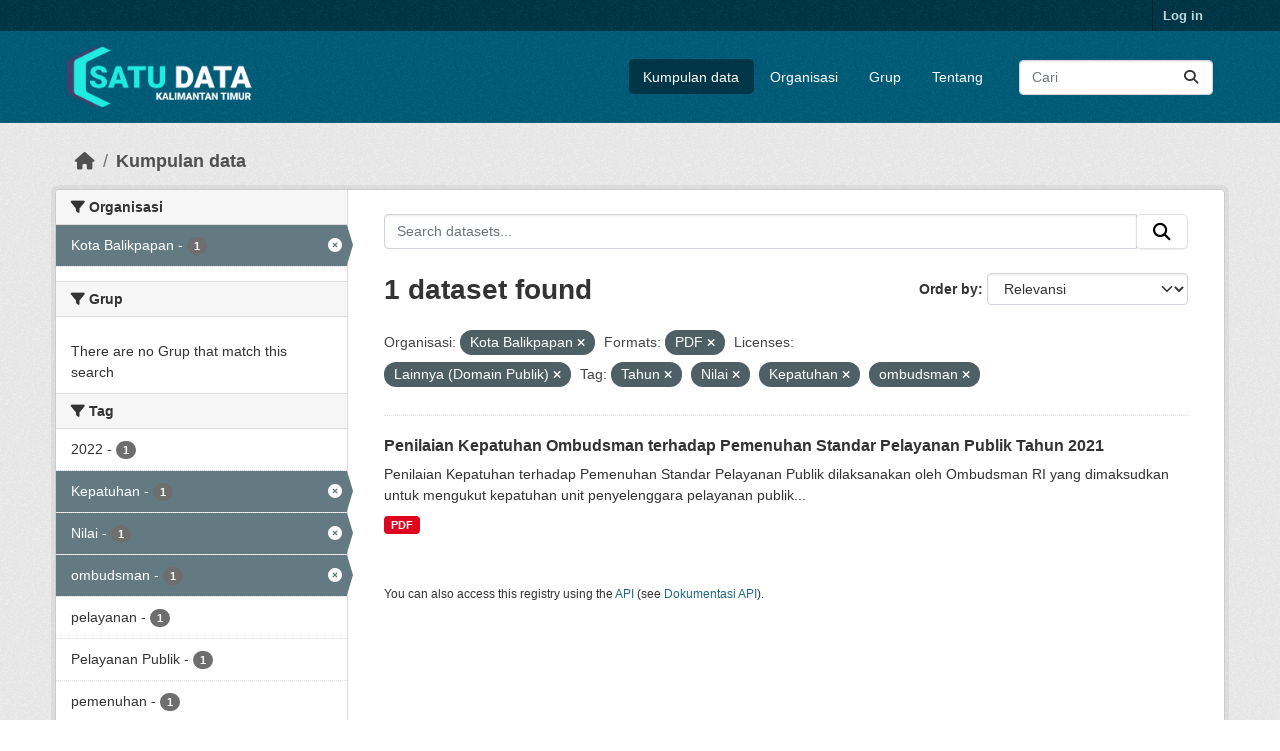

--- FILE ---
content_type: text/html; charset=utf-8
request_url: https://data.kaltimprov.go.id/dataset/?organization=kota-balikpapan&res_format=PDF&license_id=other-pd&tags=Tahun&tags=Nilai&tags=Kepatuhan&tags=ombudsman
body_size: 5859
content:
<!DOCTYPE html>
<!--[if IE 9]> <html lang="id" class="ie9"> <![endif]-->
<!--[if gt IE 8]><!--> <html lang="id"  > <!--<![endif]-->
  <head>
    <meta charset="utf-8" />
      <meta name="csrf_field_name" content="_csrf_token" />
      <meta name="_csrf_token" content="Ijk0YzFjOTE1NjFiODNhYWI4Yzg4ZmJhN2IzYTM0ODhkZWRkMzk1OWQi.aW_-EQ.4sMln_Eg9gJ-4p1dmumpeOc0W9s" />

      <meta name="generator" content="ckan 2.11.2" />
      <meta name="viewport" content="width=device-width, initial-scale=1.0">
    <title>Kumpulan data - Satu Data</title>

    
    
    <link rel="shortcut icon" href="/base/images/ckan.ico" />
    
    
        <link rel="alternate" type="text/n3" href="https://data.kaltimprov.go.id/catalog.n3"/>
        <link rel="alternate" type="text/turtle" href="https://data.kaltimprov.go.id/catalog.ttl"/>
        <link rel="alternate" type="application/rdf+xml" href="https://data.kaltimprov.go.id/catalog.xml"/>
        <link rel="alternate" type="application/ld+json" href="https://data.kaltimprov.go.id/catalog.jsonld"/>
    

  
    
      
      
      
    
    

  


    
    <link href="/webassets/base/757e28ef_main.css" rel="stylesheet"/>
<link href="/webassets/ckanext-harvest/c95a0af2_harvest_css.css" rel="stylesheet"/>
<link href="/webassets/ckanext-activity/8dd77216_activity.css" rel="stylesheet"/>
    
    

  </head>

  
  <body data-site-root="https://data.kaltimprov.go.id/" data-locale-root="https://data.kaltimprov.go.id/" >

    
    <div class="visually-hidden-focusable"><a href="#content">Skip to main content</a></div>
  

  
    

 
<div class="account-masthead">
  <div class="container">
     
    <nav class="account not-authed" aria-label="Account">
      <ul class="list-unstyled">
        
        <li><a href="/user/login">Log in</a></li>
         
      </ul>
    </nav>
     
  </div>
</div>

<header class="masthead">
  <div class="container">
      
    <nav class="navbar navbar-expand-lg navbar-light">
      <hgroup class="header-image navbar-left">

      
      
      <a class="logo" href="/">
        <img src="/uploads/admin/2023-02-13-035211.417002logo-with-text-dark2.png" alt="Satu Data"
          title="Satu Data" />
      </a>
      
      

       </hgroup>
      <button class="navbar-toggler" type="button" data-bs-toggle="collapse" data-bs-target="#main-navigation-toggle"
        aria-controls="main-navigation-toggle" aria-expanded="false" aria-label="Toggle navigation">
        <span class="fa fa-bars text-white"></span>
      </button>

      <div class="main-navbar collapse navbar-collapse" id="main-navigation-toggle">
        <ul class="navbar-nav ms-auto mb-2 mb-lg-0">
          
            
              
              

              <li class="active"><a href="/dataset/">Kumpulan data</a></li><li><a href="/organization/">Organisasi</a></li><li><a href="/group/">Grup</a></li><li><a href="/about">Tentang</a></li>
            
          </ul>

      
      
          <form class="d-flex site-search" action="/dataset/" method="get">
              <label class="d-none" for="field-sitewide-search">Search Datasets...</label>
              <input id="field-sitewide-search" class="form-control me-2"  type="text" name="q" placeholder="Cari" aria-label="Search datasets..."/>
              <button class="btn" type="submit" aria-label="Submit"><i class="fa fa-search"></i></button>
          </form>
      
      </div>
    </nav>
  </div>
</header>

  
    <div class="main">
      <div id="content" class="container">
        
          
            <div class="flash-messages">
              
                
              
            </div>
          

          
            <div class="toolbar" role="navigation" aria-label="Breadcrumb">
              
                
                  <ol class="breadcrumb">
                    
<li class="home"><a href="/" aria-label="Beranda"><i class="fa fa-home"></i><span> Beranda</span></a></li>
                    
  <li class="active"><a href="/dataset/">Kumpulan data</a></li>

                  </ol>
                
              
            </div>
          

          <div class="row wrapper">
            
            
            

            
              <aside class="secondary col-md-3">
                
                
  <div class="filters">
    <div>
      
        

    
    
	
	    
		<section class="module module-narrow module-shallow">
		    
			<h2 class="module-heading">
			    <i class="fa fa-filter"></i>
			    Organisasi
			</h2>
		    
		    
			
			    
				<nav aria-label="Organisasi">
				    <ul class="list-unstyled nav nav-simple nav-facet">
					
					    
					    
					    
					    
					    <li class="nav-item  active">
						<a href="/dataset/?res_format=PDF&amp;license_id=other-pd&amp;tags=Tahun&amp;tags=Nilai&amp;tags=Kepatuhan&amp;tags=ombudsman" title="">
						    <span class="item-label">Kota Balikpapan</span>
						    <span class="hidden separator"> - </span>
						    <span class="item-count badge">1</span>

							<span class="facet-close"> <i class="fa fa-solid fa-circle-xmark"></i></span>
						</a>
					    </li>
					
				    </ul>
				</nav>

				<p class="module-footer">
				    
					
				    
				</p>
			    
			
		    
		</section>
	    
	
    

      
        

    
    
	
	    
		<section class="module module-narrow module-shallow">
		    
			<h2 class="module-heading">
			    <i class="fa fa-filter"></i>
			    Grup
			</h2>
		    
		    
			
			    
				<p class="module-content empty">There are no Grup that match this search</p>
			    
			
		    
		</section>
	    
	
    

      
        

    
    
	
	    
		<section class="module module-narrow module-shallow">
		    
			<h2 class="module-heading">
			    <i class="fa fa-filter"></i>
			    Tag
			</h2>
		    
		    
			
			    
				<nav aria-label="Tag">
				    <ul class="list-unstyled nav nav-simple nav-facet">
					
					    
					    
					    
					    
					    <li class="nav-item ">
						<a href="/dataset/?organization=kota-balikpapan&amp;res_format=PDF&amp;license_id=other-pd&amp;tags=Tahun&amp;tags=Nilai&amp;tags=Kepatuhan&amp;tags=ombudsman&amp;tags=2022" title="">
						    <span class="item-label">2022</span>
						    <span class="hidden separator"> - </span>
						    <span class="item-count badge">1</span>

							
						</a>
					    </li>
					
					    
					    
					    
					    
					    <li class="nav-item  active">
						<a href="/dataset/?organization=kota-balikpapan&amp;res_format=PDF&amp;license_id=other-pd&amp;tags=Tahun&amp;tags=Nilai&amp;tags=ombudsman" title="">
						    <span class="item-label">Kepatuhan</span>
						    <span class="hidden separator"> - </span>
						    <span class="item-count badge">1</span>

							<span class="facet-close"> <i class="fa fa-solid fa-circle-xmark"></i></span>
						</a>
					    </li>
					
					    
					    
					    
					    
					    <li class="nav-item  active">
						<a href="/dataset/?organization=kota-balikpapan&amp;res_format=PDF&amp;license_id=other-pd&amp;tags=Tahun&amp;tags=Kepatuhan&amp;tags=ombudsman" title="">
						    <span class="item-label">Nilai</span>
						    <span class="hidden separator"> - </span>
						    <span class="item-count badge">1</span>

							<span class="facet-close"> <i class="fa fa-solid fa-circle-xmark"></i></span>
						</a>
					    </li>
					
					    
					    
					    
					    
					    <li class="nav-item  active">
						<a href="/dataset/?organization=kota-balikpapan&amp;res_format=PDF&amp;license_id=other-pd&amp;tags=Tahun&amp;tags=Nilai&amp;tags=Kepatuhan" title="">
						    <span class="item-label">ombudsman</span>
						    <span class="hidden separator"> - </span>
						    <span class="item-count badge">1</span>

							<span class="facet-close"> <i class="fa fa-solid fa-circle-xmark"></i></span>
						</a>
					    </li>
					
					    
					    
					    
					    
					    <li class="nav-item ">
						<a href="/dataset/?organization=kota-balikpapan&amp;res_format=PDF&amp;license_id=other-pd&amp;tags=Tahun&amp;tags=Nilai&amp;tags=Kepatuhan&amp;tags=ombudsman&amp;tags=pelayanan" title="">
						    <span class="item-label">pelayanan</span>
						    <span class="hidden separator"> - </span>
						    <span class="item-count badge">1</span>

							
						</a>
					    </li>
					
					    
					    
					    
					    
					    <li class="nav-item ">
						<a href="/dataset/?organization=kota-balikpapan&amp;res_format=PDF&amp;license_id=other-pd&amp;tags=Tahun&amp;tags=Nilai&amp;tags=Kepatuhan&amp;tags=ombudsman&amp;tags=Pelayanan+Publik" title="">
						    <span class="item-label">Pelayanan Publik</span>
						    <span class="hidden separator"> - </span>
						    <span class="item-count badge">1</span>

							
						</a>
					    </li>
					
					    
					    
					    
					    
					    <li class="nav-item ">
						<a href="/dataset/?organization=kota-balikpapan&amp;res_format=PDF&amp;license_id=other-pd&amp;tags=Tahun&amp;tags=Nilai&amp;tags=Kepatuhan&amp;tags=ombudsman&amp;tags=pemenuhan" title="">
						    <span class="item-label">pemenuhan</span>
						    <span class="hidden separator"> - </span>
						    <span class="item-count badge">1</span>

							
						</a>
					    </li>
					
					    
					    
					    
					    
					    <li class="nav-item ">
						<a href="/dataset/?organization=kota-balikpapan&amp;res_format=PDF&amp;license_id=other-pd&amp;tags=Tahun&amp;tags=Nilai&amp;tags=Kepatuhan&amp;tags=ombudsman&amp;tags=Penilaian" title="">
						    <span class="item-label">Penilaian</span>
						    <span class="hidden separator"> - </span>
						    <span class="item-count badge">1</span>

							
						</a>
					    </li>
					
					    
					    
					    
					    
					    <li class="nav-item ">
						<a href="/dataset/?organization=kota-balikpapan&amp;res_format=PDF&amp;license_id=other-pd&amp;tags=Tahun&amp;tags=Nilai&amp;tags=Kepatuhan&amp;tags=ombudsman&amp;tags=Publik" title="">
						    <span class="item-label">Publik</span>
						    <span class="hidden separator"> - </span>
						    <span class="item-count badge">1</span>

							
						</a>
					    </li>
					
					    
					    
					    
					    
					    <li class="nav-item ">
						<a href="/dataset/?organization=kota-balikpapan&amp;res_format=PDF&amp;license_id=other-pd&amp;tags=Tahun&amp;tags=Nilai&amp;tags=Kepatuhan&amp;tags=ombudsman&amp;tags=standar" title="">
						    <span class="item-label">standar</span>
						    <span class="hidden separator"> - </span>
						    <span class="item-count badge">1</span>

							
						</a>
					    </li>
					
				    </ul>
				</nav>

				<p class="module-footer">
				    
					
					    <a href="/dataset/?organization=kota-balikpapan&amp;res_format=PDF&amp;license_id=other-pd&amp;tags=Tahun&amp;tags=Nilai&amp;tags=Kepatuhan&amp;tags=ombudsman&amp;_tags_limit=0" class="read-more">Show More Tag</a>
					
				    
				</p>
			    
			
		    
		</section>
	    
	
    

      
        

    
    
	
	    
		<section class="module module-narrow module-shallow">
		    
			<h2 class="module-heading">
			    <i class="fa fa-filter"></i>
			    Formats
			</h2>
		    
		    
			
			    
				<nav aria-label="Formats">
				    <ul class="list-unstyled nav nav-simple nav-facet">
					
					    
					    
					    
					    
					    <li class="nav-item  active">
						<a href="/dataset/?organization=kota-balikpapan&amp;license_id=other-pd&amp;tags=Tahun&amp;tags=Nilai&amp;tags=Kepatuhan&amp;tags=ombudsman" title="">
						    <span class="item-label">PDF</span>
						    <span class="hidden separator"> - </span>
						    <span class="item-count badge">1</span>

							<span class="facet-close"> <i class="fa fa-solid fa-circle-xmark"></i></span>
						</a>
					    </li>
					
				    </ul>
				</nav>

				<p class="module-footer">
				    
					
				    
				</p>
			    
			
		    
		</section>
	    
	
    

      
        

    
    
	
	    
		<section class="module module-narrow module-shallow">
		    
			<h2 class="module-heading">
			    <i class="fa fa-filter"></i>
			    Licenses
			</h2>
		    
		    
			
			    
				<nav aria-label="Licenses">
				    <ul class="list-unstyled nav nav-simple nav-facet">
					
					    
					    
					    
					    
					    <li class="nav-item  active">
						<a href="/dataset/?organization=kota-balikpapan&amp;res_format=PDF&amp;tags=Tahun&amp;tags=Nilai&amp;tags=Kepatuhan&amp;tags=ombudsman" title="">
						    <span class="item-label">Lainnya (Domain Publik)</span>
						    <span class="hidden separator"> - </span>
						    <span class="item-count badge">1</span>

							<span class="facet-close"> <i class="fa fa-solid fa-circle-xmark"></i></span>
						</a>
					    </li>
					
				    </ul>
				</nav>

				<p class="module-footer">
				    
					
				    
				</p>
			    
			
		    
		</section>
	    
	
    

      
    </div>
    <a class="close no-text hide-filters"><i class="fa fa-times-circle"></i><span class="text">close</span></a>
  </div>

              </aside>
            

            
              <div class="primary col-md-9 col-xs-12" role="main">
                
                
  <section class="module">
    <div class="module-content">
      
        
      
      










<form id="dataset-search-form" class="search-form" method="get" data-module="select-switch">

  
    <div class="input-group search-input-group">
      <input aria-label="Search datasets..." id="field-giant-search" type="text" class="form-control input-lg" name="q" value="" autocomplete="off" placeholder="Search datasets...">
      
      <span class="input-group-btn">
        <button class="btn btn-default btn-lg" type="submit" value="search" aria-label="Submit">
          <i class="fa fa-search"></i>
        </button>
      </span>
      
    </div>
  

  
    <span>






<input type="hidden" name="organization" value="kota-balikpapan" />





<input type="hidden" name="res_format" value="PDF" />





<input type="hidden" name="license_id" value="other-pd" />





<input type="hidden" name="tags" value="Tahun" />





<input type="hidden" name="tags" value="Nilai" />





<input type="hidden" name="tags" value="Kepatuhan" />





<input type="hidden" name="tags" value="ombudsman" />



</span>
  

  
    
      <div class="form-group control-order-by">
        <label for="field-order-by">Order by</label>
        <select id="field-order-by" name="sort" class="form-control form-select">
          
            
              <option value="score desc, metadata_modified desc" selected="selected">Relevansi</option>
            
          
            
              <option value="title_string asc">Name Ascending</option>
            
          
            
              <option value="title_string desc">Name Descending</option>
            
          
            
              <option value="metadata_modified desc">Terakhir Dimodifikasi</option>
            
          
            
              <option value="views_recent desc">Populer</option>
            
          
        </select>
        
        <button class="btn btn-default js-hide" type="submit">Go</button>
        
      </div>
    
  

  
    <h1>
    
      

  
  
  
  

1 dataset found
    
    </h1>
  

  
    
      <p class="filter-list">
        
          
          <span class="facet">Organisasi:</span>
          
            <span class="filtered pill">Kota Balikpapan
              <a href="/dataset/?res_format=PDF&amp;license_id=other-pd&amp;tags=Tahun&amp;tags=Nilai&amp;tags=Kepatuhan&amp;tags=ombudsman" class="remove" title="Remove"><i class="fa fa-times"></i></a>
            </span>
          
        
          
          <span class="facet">Formats:</span>
          
            <span class="filtered pill">PDF
              <a href="/dataset/?organization=kota-balikpapan&amp;license_id=other-pd&amp;tags=Tahun&amp;tags=Nilai&amp;tags=Kepatuhan&amp;tags=ombudsman" class="remove" title="Remove"><i class="fa fa-times"></i></a>
            </span>
          
        
          
          <span class="facet">Licenses:</span>
          
            <span class="filtered pill">Lainnya (Domain Publik)
              <a href="/dataset/?organization=kota-balikpapan&amp;res_format=PDF&amp;tags=Tahun&amp;tags=Nilai&amp;tags=Kepatuhan&amp;tags=ombudsman" class="remove" title="Remove"><i class="fa fa-times"></i></a>
            </span>
          
        
          
          <span class="facet">Tag:</span>
          
            <span class="filtered pill">Tahun
              <a href="/dataset/?organization=kota-balikpapan&amp;res_format=PDF&amp;license_id=other-pd&amp;tags=Nilai&amp;tags=Kepatuhan&amp;tags=ombudsman" class="remove" title="Remove"><i class="fa fa-times"></i></a>
            </span>
          
            <span class="filtered pill">Nilai
              <a href="/dataset/?organization=kota-balikpapan&amp;res_format=PDF&amp;license_id=other-pd&amp;tags=Tahun&amp;tags=Kepatuhan&amp;tags=ombudsman" class="remove" title="Remove"><i class="fa fa-times"></i></a>
            </span>
          
            <span class="filtered pill">Kepatuhan
              <a href="/dataset/?organization=kota-balikpapan&amp;res_format=PDF&amp;license_id=other-pd&amp;tags=Tahun&amp;tags=Nilai&amp;tags=ombudsman" class="remove" title="Remove"><i class="fa fa-times"></i></a>
            </span>
          
            <span class="filtered pill">ombudsman
              <a href="/dataset/?organization=kota-balikpapan&amp;res_format=PDF&amp;license_id=other-pd&amp;tags=Tahun&amp;tags=Nilai&amp;tags=Kepatuhan" class="remove" title="Remove"><i class="fa fa-times"></i></a>
            </span>
          
        
      </p>
      <a class="show-filters btn btn-default">Filter Results</a>
    
  

</form>





      
        

  
    <ul class="dataset-list list-unstyled">
    	
	      
	        




  <li class="dataset-item">
    
      <div class="dataset-content">
        
          <h2 class="dataset-heading">
            
              
            
            
    <a href="/dataset/penilaian-kepatuhan-ombudsman-terhadap-pemenuhan-standar-pelayanan-publik-tahun-2021" title="Penilaian Kepatuhan Ombudsman terhadap Pemenuhan Standar Pelayanan Publik Tahun 2021">
      Penilaian Kepatuhan Ombudsman terhadap Pemenuhan Standar Pelayanan Publik Tahun 2021
    </a>
            
            

              
            



          </h2>
        
        
          
            <div>Penilaian Kepatuhan terhadap Pemenuhan Standar Pelayanan Publik dilaksanakan oleh Ombudsman RI yang dimaksudkan untuk mengukut kepatuhan unit penyelenggara pelayanan publik...</div>
          
        
      </div>
      
        
          
            <ul class="dataset-resources list-unstyled">
              
                
                <li>
                  <a href="/dataset/penilaian-kepatuhan-ombudsman-terhadap-pemenuhan-standar-pelayanan-publik-tahun-2021" class="badge badge-default" data-format="pdf">PDF</a>
                </li>
                
              
            </ul>
          
        
      
    
  </li>

	      
	    
    </ul>
  

      
    </div>

    
      
    
  </section>

  
    <section class="module">
      <div class="module-content">
        
          <small>
            
            
            You can also access this registry using the <a href="/api/3">API</a> (see <a href="http://docs.ckan.org/en/2.11/api/">Dokumentasi API</a>).
          </small>
        
      </div>
    </section>
  

              </div>
            
          </div>
        
      </div>
    </div>
  
    <footer class="site-footer">
  <div class="container">
    
    <div class="row">
      <div class="col-md-8 footer-links">
        
          <ul class="list-unstyled">
            
              <li><a href="/about">About Satu Data</a></li>
            
          </ul>
          <ul class="list-unstyled">
            
              
              <li><a href="http://docs.ckan.org/en/2.11/api/">CKAN API</a></li>
              <li><a href="http://www.ckan.org/">CKAN Association</a></li>
              <li><a href="http://www.opendefinition.org/okd/"><img src="/base/images/od_80x15_blue.png" alt="Open Data"></a></li>
            
          </ul>
        
      </div>
      <div class="col-md-4 attribution">
        
          <p><strong>Powered by</strong> <a class="hide-text ckan-footer-logo" href="http://ckan.org">CKAN</a></p>
        
        
          
<form class="lang-select" action="/util/redirect" data-module="select-switch" method="POST">
  
<input type="hidden" name="_csrf_token" value="Ijk0YzFjOTE1NjFiODNhYWI4Yzg4ZmJhN2IzYTM0ODhkZWRkMzk1OWQi.aW_-EQ.4sMln_Eg9gJ-4p1dmumpeOc0W9s"/> 
  <div class="form-group">
    <label for="field-lang-select">Language</label>
    <select id="field-lang-select" name="url" data-module="autocomplete" data-module-dropdown-class="lang-dropdown" data-module-container-class="lang-container">
      
        <option value="/id/dataset/?organization=kota-balikpapan&amp;res_format=PDF&amp;license_id=other-pd&amp;tags=Tahun&amp;tags=Nilai&amp;tags=Kepatuhan&amp;tags=ombudsman" selected="selected">
          Indonesia
        </option>
      
        <option value="/en/dataset/?organization=kota-balikpapan&amp;res_format=PDF&amp;license_id=other-pd&amp;tags=Tahun&amp;tags=Nilai&amp;tags=Kepatuhan&amp;tags=ombudsman" >
          English
        </option>
      
        <option value="/pt_BR/dataset/?organization=kota-balikpapan&amp;res_format=PDF&amp;license_id=other-pd&amp;tags=Tahun&amp;tags=Nilai&amp;tags=Kepatuhan&amp;tags=ombudsman" >
          português (Brasil)
        </option>
      
        <option value="/ja/dataset/?organization=kota-balikpapan&amp;res_format=PDF&amp;license_id=other-pd&amp;tags=Tahun&amp;tags=Nilai&amp;tags=Kepatuhan&amp;tags=ombudsman" >
          日本語
        </option>
      
        <option value="/it/dataset/?organization=kota-balikpapan&amp;res_format=PDF&amp;license_id=other-pd&amp;tags=Tahun&amp;tags=Nilai&amp;tags=Kepatuhan&amp;tags=ombudsman" >
          italiano
        </option>
      
        <option value="/cs_CZ/dataset/?organization=kota-balikpapan&amp;res_format=PDF&amp;license_id=other-pd&amp;tags=Tahun&amp;tags=Nilai&amp;tags=Kepatuhan&amp;tags=ombudsman" >
          čeština (Česko)
        </option>
      
        <option value="/ca/dataset/?organization=kota-balikpapan&amp;res_format=PDF&amp;license_id=other-pd&amp;tags=Tahun&amp;tags=Nilai&amp;tags=Kepatuhan&amp;tags=ombudsman" >
          català
        </option>
      
        <option value="/es/dataset/?organization=kota-balikpapan&amp;res_format=PDF&amp;license_id=other-pd&amp;tags=Tahun&amp;tags=Nilai&amp;tags=Kepatuhan&amp;tags=ombudsman" >
          español
        </option>
      
        <option value="/fr/dataset/?organization=kota-balikpapan&amp;res_format=PDF&amp;license_id=other-pd&amp;tags=Tahun&amp;tags=Nilai&amp;tags=Kepatuhan&amp;tags=ombudsman" >
          français
        </option>
      
        <option value="/el/dataset/?organization=kota-balikpapan&amp;res_format=PDF&amp;license_id=other-pd&amp;tags=Tahun&amp;tags=Nilai&amp;tags=Kepatuhan&amp;tags=ombudsman" >
          Ελληνικά
        </option>
      
        <option value="/sv/dataset/?organization=kota-balikpapan&amp;res_format=PDF&amp;license_id=other-pd&amp;tags=Tahun&amp;tags=Nilai&amp;tags=Kepatuhan&amp;tags=ombudsman" >
          svenska
        </option>
      
        <option value="/sr/dataset/?organization=kota-balikpapan&amp;res_format=PDF&amp;license_id=other-pd&amp;tags=Tahun&amp;tags=Nilai&amp;tags=Kepatuhan&amp;tags=ombudsman" >
          српски
        </option>
      
        <option value="/no/dataset/?organization=kota-balikpapan&amp;res_format=PDF&amp;license_id=other-pd&amp;tags=Tahun&amp;tags=Nilai&amp;tags=Kepatuhan&amp;tags=ombudsman" >
          norsk
        </option>
      
        <option value="/sk/dataset/?organization=kota-balikpapan&amp;res_format=PDF&amp;license_id=other-pd&amp;tags=Tahun&amp;tags=Nilai&amp;tags=Kepatuhan&amp;tags=ombudsman" >
          slovenčina
        </option>
      
        <option value="/fi/dataset/?organization=kota-balikpapan&amp;res_format=PDF&amp;license_id=other-pd&amp;tags=Tahun&amp;tags=Nilai&amp;tags=Kepatuhan&amp;tags=ombudsman" >
          suomi
        </option>
      
        <option value="/ru/dataset/?organization=kota-balikpapan&amp;res_format=PDF&amp;license_id=other-pd&amp;tags=Tahun&amp;tags=Nilai&amp;tags=Kepatuhan&amp;tags=ombudsman" >
          русский
        </option>
      
        <option value="/de/dataset/?organization=kota-balikpapan&amp;res_format=PDF&amp;license_id=other-pd&amp;tags=Tahun&amp;tags=Nilai&amp;tags=Kepatuhan&amp;tags=ombudsman" >
          Deutsch
        </option>
      
        <option value="/pl/dataset/?organization=kota-balikpapan&amp;res_format=PDF&amp;license_id=other-pd&amp;tags=Tahun&amp;tags=Nilai&amp;tags=Kepatuhan&amp;tags=ombudsman" >
          polski
        </option>
      
        <option value="/nl/dataset/?organization=kota-balikpapan&amp;res_format=PDF&amp;license_id=other-pd&amp;tags=Tahun&amp;tags=Nilai&amp;tags=Kepatuhan&amp;tags=ombudsman" >
          Nederlands
        </option>
      
        <option value="/bg/dataset/?organization=kota-balikpapan&amp;res_format=PDF&amp;license_id=other-pd&amp;tags=Tahun&amp;tags=Nilai&amp;tags=Kepatuhan&amp;tags=ombudsman" >
          български
        </option>
      
        <option value="/ko_KR/dataset/?organization=kota-balikpapan&amp;res_format=PDF&amp;license_id=other-pd&amp;tags=Tahun&amp;tags=Nilai&amp;tags=Kepatuhan&amp;tags=ombudsman" >
          한국어 (대한민국)
        </option>
      
        <option value="/hu/dataset/?organization=kota-balikpapan&amp;res_format=PDF&amp;license_id=other-pd&amp;tags=Tahun&amp;tags=Nilai&amp;tags=Kepatuhan&amp;tags=ombudsman" >
          magyar
        </option>
      
        <option value="/sl/dataset/?organization=kota-balikpapan&amp;res_format=PDF&amp;license_id=other-pd&amp;tags=Tahun&amp;tags=Nilai&amp;tags=Kepatuhan&amp;tags=ombudsman" >
          slovenščina
        </option>
      
        <option value="/lv/dataset/?organization=kota-balikpapan&amp;res_format=PDF&amp;license_id=other-pd&amp;tags=Tahun&amp;tags=Nilai&amp;tags=Kepatuhan&amp;tags=ombudsman" >
          latviešu
        </option>
      
        <option value="/th/dataset/?organization=kota-balikpapan&amp;res_format=PDF&amp;license_id=other-pd&amp;tags=Tahun&amp;tags=Nilai&amp;tags=Kepatuhan&amp;tags=ombudsman" >
          ไทย
        </option>
      
        <option value="/is/dataset/?organization=kota-balikpapan&amp;res_format=PDF&amp;license_id=other-pd&amp;tags=Tahun&amp;tags=Nilai&amp;tags=Kepatuhan&amp;tags=ombudsman" >
          íslenska
        </option>
      
        <option value="/tr/dataset/?organization=kota-balikpapan&amp;res_format=PDF&amp;license_id=other-pd&amp;tags=Tahun&amp;tags=Nilai&amp;tags=Kepatuhan&amp;tags=ombudsman" >
          Türkçe
        </option>
      
        <option value="/tl/dataset/?organization=kota-balikpapan&amp;res_format=PDF&amp;license_id=other-pd&amp;tags=Tahun&amp;tags=Nilai&amp;tags=Kepatuhan&amp;tags=ombudsman" >
          Filipino (Pilipinas)
        </option>
      
        <option value="/ar/dataset/?organization=kota-balikpapan&amp;res_format=PDF&amp;license_id=other-pd&amp;tags=Tahun&amp;tags=Nilai&amp;tags=Kepatuhan&amp;tags=ombudsman" >
          العربية
        </option>
      
        <option value="/nb_NO/dataset/?organization=kota-balikpapan&amp;res_format=PDF&amp;license_id=other-pd&amp;tags=Tahun&amp;tags=Nilai&amp;tags=Kepatuhan&amp;tags=ombudsman" >
          norsk bokmål (Norge)
        </option>
      
        <option value="/vi/dataset/?organization=kota-balikpapan&amp;res_format=PDF&amp;license_id=other-pd&amp;tags=Tahun&amp;tags=Nilai&amp;tags=Kepatuhan&amp;tags=ombudsman" >
          Tiếng Việt
        </option>
      
        <option value="/en_AU/dataset/?organization=kota-balikpapan&amp;res_format=PDF&amp;license_id=other-pd&amp;tags=Tahun&amp;tags=Nilai&amp;tags=Kepatuhan&amp;tags=ombudsman" >
          English (Australia)
        </option>
      
        <option value="/zh_Hans_CN/dataset/?organization=kota-balikpapan&amp;res_format=PDF&amp;license_id=other-pd&amp;tags=Tahun&amp;tags=Nilai&amp;tags=Kepatuhan&amp;tags=ombudsman" >
          中文 (简体, 中国)
        </option>
      
        <option value="/da_DK/dataset/?organization=kota-balikpapan&amp;res_format=PDF&amp;license_id=other-pd&amp;tags=Tahun&amp;tags=Nilai&amp;tags=Kepatuhan&amp;tags=ombudsman" >
          dansk (Danmark)
        </option>
      
        <option value="/hr/dataset/?organization=kota-balikpapan&amp;res_format=PDF&amp;license_id=other-pd&amp;tags=Tahun&amp;tags=Nilai&amp;tags=Kepatuhan&amp;tags=ombudsman" >
          hrvatski
        </option>
      
        <option value="/gl/dataset/?organization=kota-balikpapan&amp;res_format=PDF&amp;license_id=other-pd&amp;tags=Tahun&amp;tags=Nilai&amp;tags=Kepatuhan&amp;tags=ombudsman" >
          galego
        </option>
      
        <option value="/pt_PT/dataset/?organization=kota-balikpapan&amp;res_format=PDF&amp;license_id=other-pd&amp;tags=Tahun&amp;tags=Nilai&amp;tags=Kepatuhan&amp;tags=ombudsman" >
          português (Portugal)
        </option>
      
        <option value="/ro/dataset/?organization=kota-balikpapan&amp;res_format=PDF&amp;license_id=other-pd&amp;tags=Tahun&amp;tags=Nilai&amp;tags=Kepatuhan&amp;tags=ombudsman" >
          română
        </option>
      
        <option value="/mk/dataset/?organization=kota-balikpapan&amp;res_format=PDF&amp;license_id=other-pd&amp;tags=Tahun&amp;tags=Nilai&amp;tags=Kepatuhan&amp;tags=ombudsman" >
          македонски
        </option>
      
        <option value="/ne/dataset/?organization=kota-balikpapan&amp;res_format=PDF&amp;license_id=other-pd&amp;tags=Tahun&amp;tags=Nilai&amp;tags=Kepatuhan&amp;tags=ombudsman" >
          नेपाली
        </option>
      
        <option value="/lt/dataset/?organization=kota-balikpapan&amp;res_format=PDF&amp;license_id=other-pd&amp;tags=Tahun&amp;tags=Nilai&amp;tags=Kepatuhan&amp;tags=ombudsman" >
          lietuvių
        </option>
      
        <option value="/my_MM/dataset/?organization=kota-balikpapan&amp;res_format=PDF&amp;license_id=other-pd&amp;tags=Tahun&amp;tags=Nilai&amp;tags=Kepatuhan&amp;tags=ombudsman" >
          မြန်မာ (မြန်မာ)
        </option>
      
        <option value="/uk/dataset/?organization=kota-balikpapan&amp;res_format=PDF&amp;license_id=other-pd&amp;tags=Tahun&amp;tags=Nilai&amp;tags=Kepatuhan&amp;tags=ombudsman" >
          українська
        </option>
      
        <option value="/zh_Hant_TW/dataset/?organization=kota-balikpapan&amp;res_format=PDF&amp;license_id=other-pd&amp;tags=Tahun&amp;tags=Nilai&amp;tags=Kepatuhan&amp;tags=ombudsman" >
          中文 (繁體, 台灣)
        </option>
      
        <option value="/gl_ES/dataset/?organization=kota-balikpapan&amp;res_format=PDF&amp;license_id=other-pd&amp;tags=Tahun&amp;tags=Nilai&amp;tags=Kepatuhan&amp;tags=ombudsman" >
          galego (España)
        </option>
      
        <option value="/es_AR/dataset/?organization=kota-balikpapan&amp;res_format=PDF&amp;license_id=other-pd&amp;tags=Tahun&amp;tags=Nilai&amp;tags=Kepatuhan&amp;tags=ombudsman" >
          español (Argentina)
        </option>
      
        <option value="/fa_IR/dataset/?organization=kota-balikpapan&amp;res_format=PDF&amp;license_id=other-pd&amp;tags=Tahun&amp;tags=Nilai&amp;tags=Kepatuhan&amp;tags=ombudsman" >
          فارسی (ایران)
        </option>
      
        <option value="/uk_UA/dataset/?organization=kota-balikpapan&amp;res_format=PDF&amp;license_id=other-pd&amp;tags=Tahun&amp;tags=Nilai&amp;tags=Kepatuhan&amp;tags=ombudsman" >
          українська (Україна)
        </option>
      
        <option value="/mn_MN/dataset/?organization=kota-balikpapan&amp;res_format=PDF&amp;license_id=other-pd&amp;tags=Tahun&amp;tags=Nilai&amp;tags=Kepatuhan&amp;tags=ombudsman" >
          монгол (Монгол)
        </option>
      
        <option value="/am/dataset/?organization=kota-balikpapan&amp;res_format=PDF&amp;license_id=other-pd&amp;tags=Tahun&amp;tags=Nilai&amp;tags=Kepatuhan&amp;tags=ombudsman" >
          አማርኛ
        </option>
      
        <option value="/bs/dataset/?organization=kota-balikpapan&amp;res_format=PDF&amp;license_id=other-pd&amp;tags=Tahun&amp;tags=Nilai&amp;tags=Kepatuhan&amp;tags=ombudsman" >
          bosanski
        </option>
      
        <option value="/sq/dataset/?organization=kota-balikpapan&amp;res_format=PDF&amp;license_id=other-pd&amp;tags=Tahun&amp;tags=Nilai&amp;tags=Kepatuhan&amp;tags=ombudsman" >
          shqip
        </option>
      
        <option value="/he/dataset/?organization=kota-balikpapan&amp;res_format=PDF&amp;license_id=other-pd&amp;tags=Tahun&amp;tags=Nilai&amp;tags=Kepatuhan&amp;tags=ombudsman" >
          עברית
        </option>
      
        <option value="/sr_Latn/dataset/?organization=kota-balikpapan&amp;res_format=PDF&amp;license_id=other-pd&amp;tags=Tahun&amp;tags=Nilai&amp;tags=Kepatuhan&amp;tags=ombudsman" >
          srpski (latinica)
        </option>
      
        <option value="/eu/dataset/?organization=kota-balikpapan&amp;res_format=PDF&amp;license_id=other-pd&amp;tags=Tahun&amp;tags=Nilai&amp;tags=Kepatuhan&amp;tags=ombudsman" >
          euskara
        </option>
      
        <option value="/km/dataset/?organization=kota-balikpapan&amp;res_format=PDF&amp;license_id=other-pd&amp;tags=Tahun&amp;tags=Nilai&amp;tags=Kepatuhan&amp;tags=ombudsman" >
          ខ្មែរ
        </option>
      
    </select>
  </div>
  <button class="btn btn-default d-none " type="submit">Go</button>
</form>


        
      </div>
    </div>
    
  </div>
</footer>
  
  
  
  
  
  
    

  

  

    
    <link href="/webassets/vendor/f3b8236b_select2.css" rel="stylesheet"/>
<link href="/webassets/vendor/53df638c_fontawesome.css" rel="stylesheet"/>
    <script src="/webassets/vendor/240e5086_jquery.js" type="text/javascript"></script>
<script src="/webassets/vendor/5978e33d_vendor.js" type="text/javascript"></script>
<script src="/webassets/vendor/6d1ad7e6_bootstrap.js" type="text/javascript"></script>
<script src="/webassets/vendor/529a0eb7_htmx.js" type="text/javascript"></script>
<script src="/webassets/base/a65ea3a0_main.js" type="text/javascript"></script>
<script src="/webassets/base/b1def42f_ckan.js" type="text/javascript"></script>
<script src="/webassets/tracking/8b59a308_tracking.js" type="text/javascript"></script>
<script src="/webassets/activity/0fdb5ee0_activity.js" type="text/javascript"></script>
  </body>
</html>